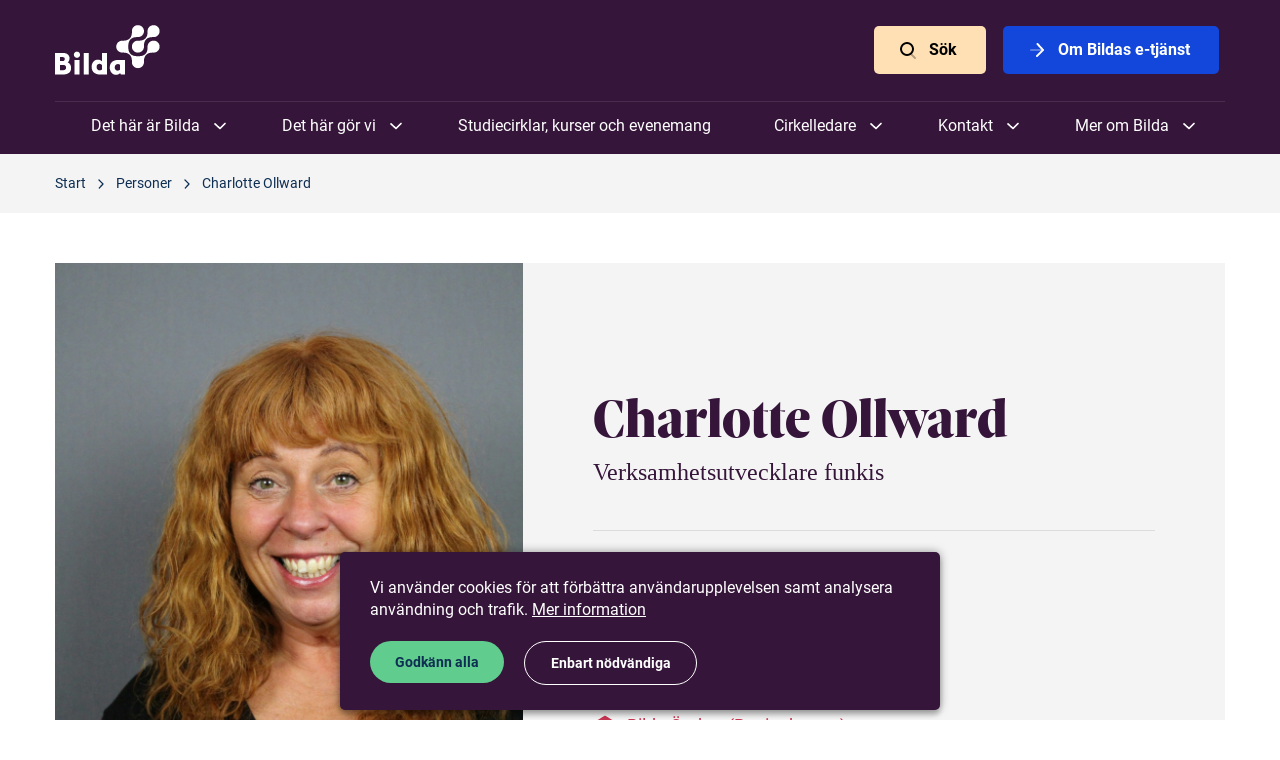

--- FILE ---
content_type: text/html; charset=utf-8
request_url: https://www.bilda.nu/personer/charlotte-ollward
body_size: 13422
content:
<!DOCTYPE html>
<html lang="en" class="html--nojs ">
  <head>
    <meta charset="utf-8" />
    <meta http-equiv="X-UA-Compatible" content="IE=edge,chrome=1" />
    <meta name="viewport" content="width=device-width,initial-scale=1" />
    <title>Charlotte Ollward | Studieförbundet Bilda</title>
<meta name="description" content="Bilda är ett studieförbund för möten mellan människor. Med kultur och bildning i olika former vill vi bidra till att människor möts och nya perspektiv skapas.">
<meta name="keywords" content="bilda,studieforbundet,sverige">
<meta name="twitter:card" content="summary_large_image">
<meta name="twitter:title" content="Charlotte Ollward">
<meta name="twitter:description" content="Bilda är ett studieförbund för möten mellan människor. Med kultur och bildning i olika former vill vi bidra till att människor möts och nya perspektiv skapas.">
<meta name="twitter:image:src" content="https://site-media.bilda-cdn.nu/wp-content/uploads/2021/10/18145150/charlotte-ollward-scaled.jpg">
<meta property="og:type" content="website">
<meta property="og:site_name" content="Studieförbundet Bilda">
<meta property="og:title" content="Charlotte Ollward">
<meta property="og:description" content="Bilda är ett studieförbund för möten mellan människor. Med kultur och bildning i olika former vill vi bidra till att människor möts och nya perspektiv skapas.">
<meta property="og:image" content="https://site-media.bilda-cdn.nu/wp-content/uploads/2021/10/18145150/charlotte-ollward-scaled.jpg">
    <meta name="csrf-param" content="authenticity_token" />
<meta name="csrf-token" content="VoOSObP68DCzoT6lTQGEnf72PoLc9z1pf6GO2dnk6J3Tt9mKv3RumaFYQgPAJw02lDD59pZZwdBxIIyGLaYdpA" />

    <!-- GENERIC MEDIA -->
    <link rel="manifest" href="" /> <!-- meta/manifest.json -->
    <link rel="shortcut icon" href="/meta/favicon.ico" />
    <link rel="icon" href="/meta/favicon.png" />
    <meta name="theme-color" content="#7A0B3B" />

    <!-- SAFARI -->
    <link rel="mask-icon" href="/meta/mask-icon.svg" color="#7A0B3B" />
    <link rel="apple-touch-icon" href="/meta/apple-touch-icon.png" />

    <!-- IE -->
    <meta name="application-name" content="Studieförbundet Bilda" />
    <meta name="msapplication-TileImage" content="/meta/favicon.png" />
    <meta name="msapplication-TileColor" content="#FFFFFF" />

    <!-- JS -->
    <script>
      window.CHOICES_OPTIONS = {
        removeItems: true,
        removeItemButton: true,
        shouldSort: false,
        loadingText: `Laddar…`,
        noResultsText: `Inga resultat`,
        noChoicesText: `Inga alternativ`,
        itemSelectText: `Klicka för att välja`,
        addItemText: (value) => {
          return `Klicka för att välja <b>“${value}”</b>`;
        },
      };
    </script>
        <script defer data-domain="bilda.nu" src="https://plausible.io/js/plausible.outbound-links.file-downloads.js"></script>
  <script>window.plausible = window.plausible || function() { (window.plausible.q = window.plausible.q || []).push(arguments) }</script>

    <script>
  var ga_universal_analytics_options = {
    tracker_name: "ga_bilda"
  };
</script>


<script type="text/template" id="gtm-script-template" data-cookie-name="cookie-consent">
  
      (function(w,d,s,l,i){w[l]=w[l]||[];w[l].push({'gtm.start':
      new Date().getTime(),event:'gtm.js'});var f=d.getElementsByTagName(s)[0],
      j=d.createElement(s),dl=l!='dataLayer'?'&l='+l:'';j.async=true;j.id='gtm-script';j.src=
      'https://www.googletagmanager.com/gtm.js?id='+i+dl;f.parentNode.insertBefore(j,f);
      })(window,document,'script','dataLayer','GTM-5QMBWWR');
    
</script>

<script defer src='https://static.cloudflareinsights.com/beacon.min.js' data-cf-beacon='{"token": "5c31e843bc4a41dab5753876e112d4fb"}'></script>

    <script>
  // NO JS CLASS

  (function() {
    document.documentElement.classList.remove('html--nojs');
  })();
</script>

    

    
    <link rel="stylesheet" href="/static/assets/application-CB9HfdlA.css" media="all" />
    <script src="/static/assets/application-C1KukSHg.js" crossorigin="anonymous" type="module" defer="defer"></script>
  </head>

  <body id="body">
      <a class="skip-to-main smooth-anchor" href="#main">
        Skip to main content
</a>
    

<header class="header header--purple--dark header--bg-dark">
  <div class="header__inner">

    <div class="header-logo">
      <a alt="Bilda logo, go to homepage" href="/">
        <svg xmlns="http://www.w3.org/2000/svg" xmlns:xlink="http://www.w3.org/1999/xlink" width="105px" height="50px" viewBox="0 0 105 50" version="1.1">
    <!-- Generator: Sketch 52.2 (67145) - http://www.bohemiancoding.com/sketch -->
    <title>BIlda Logo</title>
    <desc>Created with Sketch.</desc>
    <g id="Symbols" stroke="none" stroke-width="1" fill="none" fill-rule="evenodd">
        <g id="Header" transform="translate(-130.000000, -20.000000)" fill="#FFFFFF">
            <g id="BIlda-Logo">
                <g transform="translate(130.000000, 20.000000)">
                    <path d="M51.9020968,27.9103509 L46.9331874,27.9103509 L46.9331874,36.3759649 C45.9610863,35.3580702 44.8269979,34.6347368 42.9367326,34.6347368 C39.0210947,34.6347368 36.6176337,37.8494737 36.6176337,41.9750877 C36.6176337,47.0115789 40.18224,49.5566667 45.3400168,49.5566667 L51.9020968,49.5566667 L51.9020968,27.9103509 Z M12.8270653,37.3940351 C13.90704,36.4831579 14.5282863,34.8222807 14.5282863,33.2952632 C14.5282863,30.1875439 12.0167747,27.9103509 8.0472,27.9103509 L0,27.9103509 L0,49.5566667 L7.37219368,49.5566667 C12.7460716,49.5566667 16.0945768,47.5740351 16.0945768,43.0466667 C16.0945768,40.6891228 15.1764126,38.5459649 12.8270653,37.3940351 Z M9.77547789,34.0452632 C9.77547789,34.9563158 9.23540211,36.0814035 7.85815579,36.0814035 L4.96890947,36.0814035 L4.96890947,32.0896491 L7.85815579,32.0896491 C9.23540211,32.0896491 9.77547789,33.2149123 9.77547789,34.0452632 Z M8.23624421,45.2166667 L4.96890947,45.2166667 L4.96890947,39.9391228 L8.23624421,39.9391228 C10.3155537,39.9391228 11.1256674,41.2785965 11.1256674,42.5108772 C11.1256674,43.877193 10.3426105,45.2166667 8.23624421,45.2166667 Z M28.7594779,49.5566667 L33.7282105,49.5566667 L33.7282105,27.9103509 L28.7594779,27.9103509 L28.7594779,49.5566667 Z M19.4701389,49.5566667 L24.4388716,49.5566667 L24.4388716,35.0366667 L19.4701389,35.0366667 L19.4701389,49.5566667 Z M21.9544168,32.8129825 C23.6826947,32.8129825 25.0599411,31.4198246 25.0868211,29.7054386 C25.0868211,27.9907018 23.6826947,26.5977193 21.9544168,26.5977193 C20.2261389,26.5977193 18.8218358,27.9907018 18.8218358,29.7054386 C18.8218358,31.4198246 20.2261389,32.8129825 21.9544168,32.8129825 Z M46.9331874,44.5201754 C46.4201684,45.1363158 45.28608,45.4042105 44.55696,45.4042105 C42.6665179,45.4042105 41.5863663,43.7164912 41.5863663,41.9482456 C41.5863663,40.0461404 42.8016253,38.7870175 44.55696,38.7870175 C45.3400168,38.7870175 46.5552758,39.43 46.9331874,40.0461404 L46.9331874,44.5201754 Z M70.0487495,49.5566667 L70.0487495,34.9026316 L63.4868463,34.9026316 C58.3290695,34.9026316 54.76464,37.4477193 54.76464,42.4842105 C54.76464,46.6096491 57.1677474,49.8245614 61.0835621,49.8245614 C62.9736505,49.8245614 64.1080926,49.1010526 65.0801937,48.0831579 L65.8903074,49.5566667 L70.0487495,49.5566667 Z M65.0801937,39.9391228 L65.0801937,44.4129825 C64.7021053,45.0292982 63.4868463,45.6721053 62.7037895,45.6721053 C60.9484547,45.6721053 59.7331958,44.4129825 59.7331958,42.5108772 C59.7331958,40.742807 60.8135242,39.0550877 62.7037895,39.0550877 C63.4327326,39.0550877 64.5669979,39.322807 65.0801937,39.9391228 Z" id="Fill-1"></path>
                    <path d="M84.6741221,15.6452632 C84.3773811,15.6614035 83.9694063,15.6670175 83.6261558,15.6670175 C83.5425095,15.6670175 83.0945684,15.6370175 82.9396547,15.6370175 C79.6024674,15.6370175 76.8941305,18.3263158 76.8962526,21.6387719 C76.8941305,24.9512281 79.6024674,27.6384211 82.9396547,27.6363158 C86.2786105,27.6363158 88.9864168,24.9512281 88.9864168,21.6387719 C88.9864168,21.4822807 88.9784589,21.0821053 88.9784589,20.9736842 C88.9784589,20.6331579 88.9784589,20.2249123 88.9947284,19.9324561 C88.9947284,19.9324561 89.0178947,18.5966667 89.3821895,17.4131579 C89.4253389,17.2673684 89.6877726,16.37 90.2450021,15.482807 C90.5560674,14.9880702 91.0715621,14.4373684 91.1859789,14.3075439 C91.3170189,14.1949123 91.8703579,13.6822807 92.3729432,13.3742105 C93.2693558,12.8196491 94.1735495,12.5589474 94.3155537,12.5149123 C95.51472,12.1547368 96.8599579,12.1305263 96.8599579,12.1305263 C97.1547537,12.114386 97.5606063,12.1124561 97.9045642,12.1124561 C98.0126147,12.1124561 98.4205895,12.1226316 98.5770947,12.1226316 C101.914636,12.1226316 104.622442,9.43912281 104.622442,6.12666667 C104.622442,2.81438596 101.914636,0.127192982 98.5770947,0.127192982 C95.2381389,0.127192982 92.5301558,2.81438596 92.5301558,6.12666667 C92.5301558,6.27929825 92.5575663,6.72210526 92.5575663,6.80175439 C92.5575663,7.14421053 92.5575663,7.55245614 92.5389979,7.8454386 C92.5389979,7.8454386 92.5140632,9.17666667 92.1476463,10.3661404 C92.1055579,10.5124561 91.8427705,11.4035088 91.2827116,12.2947368 C90.9780126,12.7914035 90.4621642,13.3380702 90.3440337,13.4745614 C90.2112253,13.5824561 89.6601853,14.0950877 89.1632589,14.4036842 C88.2610105,14.9580702 87.3575242,15.2164912 87.2080926,15.2603509 C86.016,15.6249123 84.6741221,15.6452632 84.6741221,15.6452632" id="Fill-4"></path>
                    <path d="M98.5770947,15.637193 C95.2381389,15.637193 92.5301558,18.3263158 92.5301558,21.6387719 C92.5301558,21.792807 92.5575663,22.2315789 92.5575663,22.3173684 C92.5575663,22.6563158 92.5575663,23.0624561 92.5389979,23.3570175 C92.5389979,23.3570175 92.5140632,24.6887719 92.1476463,25.8742105 C92.1055579,26.0221053 91.8427705,26.9173684 91.2827116,27.8047368 C90.9780126,28.3014035 90.4621642,28.8522807 90.3440337,28.984386 C90.2112253,29.0940351 89.6601853,29.6087719 89.1632589,29.9173684 C88.2610105,30.4661404 87.3575242,30.7307018 87.2080926,30.7745614 C86.016,31.1368421 84.6741221,31.1549123 84.6741221,31.1549123 C84.3773811,31.1729825 83.9694063,31.1750877 83.6261558,31.1750877 C83.5462232,31.1750877 83.09952,31.152807 82.9396547,31.152807 C82.7865095,31.152807 82.3790653,31.1647368 82.2706611,31.1647368 C81.9265263,31.1647368 81.5187284,31.1591228 81.2200421,31.1468421 C81.2200421,31.1468421 79.8763958,31.1249123 78.6827116,30.7605263 C78.5350484,30.7164912 77.6290863,30.4582456 76.7347958,29.9070175 C76.23504,29.5931579 75.6813474,29.0822807 75.5497768,28.97 C75.4371284,28.8398246 74.9219874,28.2894737 74.6114526,27.7924561 C74.0535158,26.905614 73.7896674,26.0105263 73.7454568,25.8659649 C73.3797474,24.6787719 73.3585263,23.3429825 73.3585263,23.3429825 C73.3374821,23.0505263 73.3332379,22.6438596 73.3332379,22.3033333 C73.3374821,22.1973684 73.3528674,21.7949123 73.3528674,21.6387719 C73.3528674,21.4822807 73.3374821,21.0821053 73.3332379,20.9736842 C73.3332379,20.6331579 73.3374821,20.2245614 73.3585263,19.9324561 C73.3585263,19.9324561 73.3797474,18.5966667 73.7454568,17.4133333 C73.7896674,17.2670175 74.0535158,16.37 74.6114526,15.482807 C74.9219874,14.9882456 75.4371284,14.4373684 75.5497768,14.307193 C75.6813474,14.1950877 76.23504,13.6822807 76.7347958,13.3742105 C77.6290863,12.8192982 78.5350484,12.5589474 78.6827116,12.5150877 C79.8763958,12.1547368 81.2200421,12.1305263 81.2200421,12.1305263 C81.5187284,12.114386 81.9265263,12.1124561 82.2706611,12.1124561 C82.3790653,12.1124561 82.7865095,12.1222807 82.9396547,12.1222807 C86.2786105,12.1222807 88.9864168,9.43912281 88.9864168,6.12684211 C88.9846484,2.8145614 86.2786105,0.127192982 82.9396547,0.127192982 C79.6024674,0.127192982 76.8941305,2.8145614 76.8962526,6.12684211 C76.8962526,6.27877193 76.9194189,6.72157895 76.9194189,6.80175439 C76.9194189,7.14385965 76.9157053,7.55263158 76.8962526,7.8454386 C76.8962526,7.8454386 76.8778611,9.17666667 76.5128589,10.3663158 C76.4681179,10.5124561 76.2076295,11.4035088 75.6491621,12.2947368 C75.3377432,12.7914035 74.8190653,13.3380702 74.7050021,13.4740351 C74.5725474,13.5824561 74.0236295,14.0947368 73.5213979,14.4036842 C72.6258695,14.9582456 71.7227368,15.2164912 71.5773726,15.2605263 C70.3833347,15.6249123 69.0375663,15.6454386 69.0375663,15.6454386 C68.7411789,15.6614035 68.3312589,15.667193 67.98624,15.667193 C67.9105516,15.667193 67.4633179,15.637193 67.3039832,15.637193 C63.9659116,15.637193 61.2565137,18.3263158 61.2565137,21.6387719 C61.2565137,24.9512281 63.9659116,27.6363158 67.3039832,27.6363158 C67.4571284,27.6363158 67.9015326,27.6103509 67.98624,27.6103509 C68.3312589,27.6103509 68.7411789,27.6103509 69.0375663,27.6301754 C69.0375663,27.6301754 70.3833347,27.6524561 71.5773726,28.0150877 C71.7227368,28.0568421 72.6258695,28.3192982 73.5213979,28.8740351 C74.0236295,29.1805263 74.5725474,29.6950877 74.7050021,29.8033333 C74.8190653,29.9370175 75.3377432,30.4840351 75.6491621,30.9822807 C76.2076295,31.8701754 76.4681179,32.767193 76.5128589,32.9133333 C76.8778611,34.0989474 76.8962526,35.4301754 76.8962526,35.4301754 C76.9157053,35.7245614 76.9194189,36.1333333 76.9194189,36.475614 C76.9194189,36.5535088 76.8962526,36.994386 76.8962526,37.1487719 C76.8941305,40.4649123 79.6024674,43.1505263 82.9396547,43.1505263 C86.2786105,43.1505263 88.9864168,40.4626316 88.9864168,37.1487719 C88.9864168,36.994386 88.9784589,36.5936842 88.9784589,36.4857895 C88.9784589,36.1452632 88.9784589,35.7370175 88.9947284,35.4461404 C88.9947284,35.4461404 89.0178947,34.1085965 89.3821895,32.9268421 C89.4253389,32.7770175 89.6877726,31.8819298 90.2450021,30.9945614 C90.5560674,30.4975439 91.0715621,29.9492982 91.1859789,29.8212281 C91.3170189,29.7070175 91.8703579,29.1963158 92.3729432,28.8859649 C93.2693558,28.3314035 94.1735495,28.0750877 94.3155537,28.0289474 C95.51472,27.6647368 96.8599579,27.6464912 96.8599579,27.6464912 C97.1547537,27.6264912 97.5606063,27.6203509 97.9045642,27.6203509 C98.0126147,27.6224561 98.4205895,27.6363158 98.5770947,27.6363158 C101.914636,27.6363158 104.622442,24.9512281 104.622442,21.6387719 C104.622442,18.3263158 101.914636,15.637193 98.5770947,15.637193" id="Fill-5"></path>
                </g>
            </g>
        </g>
    </g>
</svg>
</a>    </div>

    <div class="header-toggle">
      <button type="button" title="Visa eller dölj menyn">
        <svg xmlns="http://www.w3.org/2000/svg" viewBox="0 0 24 24"><title>Visa menyn</title><rect x="4" y="5" width="16" height="3" rx="1.5"></rect><path d="M5.5 15h13a1.5 1.5 0 0 1 0 3h-13a1.5 1.5 0 0 1 0-3zm0-5h13a1.5 1.5 0 0 1 0 3h-13a1.5 1.5 0 0 1 0-3z" opacity="1"></path></svg>
        <svg xmlns="http://www.w3.org/2000/svg" viewBox="0 0 24 24"><title>Dölj menyn</title><g transform="translate(12.000000, 12.000000) rotate(-45.000000) translate(-12.000000, -12.000000) translate(4.000000, 4.000000)" fill="#000000"><rect id="Rectangle-185" opacity="1" x="0" y="7" width="16" height="2" rx="1"></rect><rect id="Rectangle-185-Copy" opacity="1" transform="translate(8.000000, 8.000000) rotate(-270.000000) translate(-8.000000, -8.000000) " x="0" y="7" width="16" height="2" rx="1"></rect></g></svg>
      </button>
    </div>

      <div class="header-ctas">
          <a target="" data-event-analytics="{&quot;name&quot;:&quot;header_cta&quot;,&quot;props&quot;:{&quot;title&quot;:&quot;Sök&quot;,&quot;url&quot;:&quot;/utforska&quot;,&quot;target&quot;:&quot;&quot;}}" data-track-event="click" data-ga-category="header" data-ga-action="call to action" data-ga-label="Sök" data-event-name="Header CTA" data-event-properties="{&quot;title&quot;:&quot;Sök&quot;,&quot;url&quot;:&quot;/utforska&quot;,&quot;target&quot;:&quot;&quot;}" class="
              -btn
              -btn--orange--light
              
            " href="/utforska">
            <svg xmlns="http://www.w3.org/2000/svg" viewBox="0 0 24 24"><path d="M14.293 16.707a1 1 0 0 1 1.414-1.414l4 4a1 1 0 0 1-1.414 1.414l-4-4z" opacity=".3"></path><path d="M11 16a5 5 0 1 0 0-10 5 5 0 0 0 0 10zm0 2a7 7 0 1 1 0-14 7 7 0 0 1 0 14z"></path></svg>
            Sök
</a>          <a target="" data-event-analytics="{&quot;name&quot;:&quot;header_cta&quot;,&quot;props&quot;:{&quot;title&quot;:&quot;Om Bildas e-tjänst&quot;,&quot;url&quot;:&quot;https://sites.bilda.nu/wp/om-studieforbundet-bilda/e-tjanst/&quot;,&quot;target&quot;:&quot;&quot;}}" data-track-event="click" data-ga-category="header" data-ga-action="call to action" data-ga-label="Om Bildas e-tjänst" data-event-name="Header CTA" data-event-properties="{&quot;title&quot;:&quot;Om Bildas e-tjänst&quot;,&quot;url&quot;:&quot;https://sites.bilda.nu/wp/om-studieforbundet-bilda/e-tjanst/&quot;,&quot;target&quot;:&quot;&quot;}" class="
              -btn
              -btn--blue
              
            " href="https://sites.bilda.nu/wp/om-studieforbundet-bilda/e-tjanst/">
            <svg xmlns="http://www.w3.org/2000/svg" viewBox="0 0 24 24"><rect opacity=".3" transform="rotate(-90 12 12)" x="11" y="5" width="2" height="14" rx="1"></rect><path d="M11.293 17.293a1 1 0 1 0 1.414 1.414l6-6a1 1 0 0 0 .03-1.383l-5.5-6a1 1 0 0 0-1.474 1.352l4.853 5.294-5.323 5.323z"></path></svg>
            Om Bildas e-tjänst
</a>      </div>

    <nav class="header-nav">
          <div class="header-nav__parent">
            <span>Det här är Bilda</span>

              <div class="-submenu__wrapper">

                    <ul class="-submenu">
                      <li class="-title">
                        Vår identitet
                      </li>

                        <li class="-item">
                          <a class="" target="" href="/bildas-vision-verksamhetside-och-vardegrund">Verksamhetsidé och värdegrund</a>
                        </li>
                        <li class="-item">
                          <a class="" target="" href="/deltagare-medlemsorganisationer-och-samverkansparter">Medlemsorganisationer och samverkan</a>
                        </li>
                        <li class="-item">
                          <a href="/vara-proflomraden">Våra profilområden</a>
                        </li>
                        <li class="-item">
                          <a class="" target="" href="/hallbart-liv-langsiktig-verksamhetsinriktning-2023-2026">Långsiktig verksamhetsinriktning</a>
                        </li>
                        <li class="-item">
                          <a class="" target="" href="/om-studieforbundet-bilda/historia/">Vår historia</a>
                        </li>
                        <li class="-item">
                          <a href="/om-studieforbundet-bilda/om-folkbildning/">Om folkbildning</a>
                        </li>
                    </ul>
                    <ul class="-submenu">
                      <li class="-title">
                        Röster från vår verksamhet
                      </li>

                        <li class="-item">
                          <a class="" target="" href="/artiklar/intervju-med-samuel-gustafsson">"Vill du spela? Kom med oss!"</a>
                        </li>
                        <li class="-item">
                          <a class="" target="" href="/artiklar/att-se-alla-manniskor-och-lyfta-den-svagaste">Att se alla människor</a>
                        </li>
                        <li class="-item">
                          <a class="" target="" href="/artiklar/bandet-ar-en-stor-och-betydelsefull-del-av-livet">Bandet är en stor del av livet</a>
                        </li>
                        <li class="-item">
                          <a class="" target="" href="/artiklar/grupper-som-genomsyras-av-en-god-anda">Grupper med god anda</a>
                        </li>
                        <li class="-item">
                          <a class="" target="" href="/artiklar/samarbete-som-ger-en-bred-kontaktyta-i-samhallet">Samarbete ger bred kontaktyta</a>
                        </li>
                        <li class="-item">
                          <a class="" target="" href="/artiklar/sprakkafe-i-stolofs-forsamling">Språkkafé i St:Olofs församling</a>
                        </li>
                        <li class="-item">
                          <a class="see-all" target="" href="/bilda-for-livet">Fler berättelser</a>
                        </li>
                    </ul>
                    <ul class="-submenu">
                      <li class="-title">
                        Hur vi är organiserade
                      </li>

                        <li class="-item">
                          <a class="" target="" href="/forbundskansli-och-regioner">Förbundskansli och regioner</a>
                        </li>
                        <li class="-item">
                          <a href="/om-studieforbundet-bilda/organisation/forbundsstyrelsen/">Förbundsstyrelsen</a>
                        </li>
                        <li class="-item">
                          <a href="/om-studieforbundet-bilda/organisation/regionstyrelser/">Regionstyrelser</a>
                        </li>
                        <li class="-item">
                          <a href="/stammor">Stämmor</a>
                        </li>
                    </ul>

              </div>
          </div>
          <div class="header-nav__parent">
            <span>Det här gör vi</span>

              <div class="-submenu__wrapper">

                    <ul class="-submenu">
                      <li class="-title">
                        Ämnen vi jobbar med
                      </li>

                        <li class="-item">
                          <a class="" target="" href="/amnen/religion-och-tro">Religion och tro</a>
                        </li>
                        <li class="-item">
                          <a class="" target="" href="/amnen/musik">Musik</a>
                        </li>
                        <li class="-item">
                          <a class="" target="" href="/amnen/klimat-och-miljo">Klimat och miljö</a>
                        </li>
                        <li class="-item">
                          <a class="" target="" href="/amnen/existentiella-fragor">Existentiella frågor</a>
                        </li>
                        <li class="-item">
                          <a class="" target="" href="/amnen/samhallsengagemang">Samhällsengagemang</a>
                        </li>
                        <li class="-item">
                          <a class="" target="" href="/amnen/arbetsliv">Arbetsliv</a>
                        </li>
                        <li class="-item">
                          <a class="" target="" href="/amnen/ny-i-sverige">Ny i Sverige</a>
                        </li>
                        <li class="-item">
                          <a class="" target="" href="/amnen/demokrati-och-jamlikhet">Demokrati och jämlikhet</a>
                        </li>
                        <li class="-item">
                          <a class="see-all" target="" href="/det-har-gor-vi">Alla våra ämnen</a>
                        </li>
                    </ul>
                    <ul class="-submenu">
                      <li class="-title">
                        Mer av vad vi gör
                      </li>

                        <li class="-item">
                          <a class="" target="" href="/projekt-och-initiativ/moten-i-jerusalem">Möten i Jerusalem</a>
                        </li>
                        <li class="-item">
                          <a href="/projektverksamhet">Projektverksamhet</a>
                        </li>
                        <li class="-item">
                          <a class="" target="" href="/material">Material och metoder</a>
                        </li>
                        <li class="-item">
                          <a href="/storre-offentliga-arrangemang">Större offentliga arrangemang</a>
                        </li>
                        <li class="-item">
                          <a href="/vara-poddar">Våra poddar</a>
                        </li>
                    </ul>

              </div>
          </div>
          <a target="" href="/sok?m=arrangement&amp;q=">Studiecirklar, kurser och evenemang</a>
          <div class="header-nav__parent">
            <span>Cirkelledare</span>

              <div class="-submenu__wrapper">

                    <ul class="-submenu">
                      <li class="-title">
                        Börja här
                      </li>

                        <li class="-item">
                          <a href="/cirkelledare/vad-innebar-det-att-vara-cirkelledare/">Bildas cirkelledarresa</a>
                        </li>
                        <li class="-item">
                          <a href="/cirkelledare/grundutbildning-for-ledare/">Bildas grundutbildning för cirkelledare</a>
                        </li>
                        <li class="-item">
                          <a href="/cirkelledare/fordjupningsutbildningar-for-cirkelledare/">Bildas fördjupningsutbildningar för cirkelledare</a>
                        </li>
                        <li class="-item">
                          <a class="" target="" href="/sok?m=arrangement&amp;q=&amp;sids%5B%5D=144878">Aktuella utbildningar</a>
                        </li>
                        <li class="-item">
                          <a href="/cirkelledare/rapportering/">Rapportering</a>
                        </li>
                        <li class="-item">
                          <a class="see-all" target="" href="/cirkelledare">Startsida för cirkelledare</a>
                        </li>
                    </ul>
                    <ul class="-submenu">
                      <li class="-title">
                        Möt våra cirkelledare
                      </li>

                        <li class="-item">
                          <a class="" target="" href="/artiklar/vi-behover-de-har-trygga-vardagsrummen-att-umgas-i">Möt Ville Syri</a>
                        </li>
                        <li class="-item">
                          <a class="" target="" href="/artiklar/yordanos">Möt Yordanos Ghebre</a>
                        </li>
                        <li class="-item">
                          <a class="" target="" href="/artiklar/leif">Möt Leif Nilsson</a>
                        </li>
                        <li class="-item">
                          <a class="see-all" target="" href="/cirkelledare/mot-vara-cirkelledare/">Möt fler av våra cirkelledare</a>
                        </li>
                    </ul>

              </div>
          </div>
          <div class="header-nav__parent">
            <span>Kontakt</span>

              <div class="-submenu__wrapper">

                    <ul class="-submenu">
                      <li class="-title">
                        Kansli och regionkontor
                      </li>

                        <li class="-item">
                          <a class="" target="" href="/kontor/bilda-forbundskansli">Förbundskansli</a>
                        </li>
                        <li class="-item">
                          <a class="" target="" href="/kontor/bilda-umea">Bilda Nord (Umeå)</a>
                        </li>
                        <li class="-item">
                          <a class="" target="" href="/kontor/bilda-soderhamn">Bilda Mitt (Söderhamn)</a>
                        </li>
                        <li class="-item">
                          <a class="" target="" href="/kontor/bilda-orebro">Bilda Svealand (Örebro)</a>
                        </li>
                        <li class="-item">
                          <a class="" target="" href="/kontor/bilda-stockholm">Bilda Öst (Stockholm)</a>
                        </li>
                        <li class="-item">
                          <a class="" target="" href="/kontor/bilda-jonkoping">Bilda Sydöst (Jönköping)</a>
                        </li>
                        <li class="-item">
                          <a class="" target="" href="/kontor/bilda-goteborg">Bilda Sydväst (Göteborg)</a>
                        </li>
                        <li class="-item">
                          <a class="see-all" target="" href="/kontor/">Se alla våra kontor</a>
                        </li>
                    </ul>
                    <ul class="-submenu">
                      <li class="-title">
                        Hitta en person
                      </li>

                        <li class="-item">
                          <a class="" target="" href="/personal">Sök personal</a>
                        </li>
                    </ul>

              </div>
          </div>
          <div class="header-nav__parent">
            <span>Mer om Bilda</span>

              <div class="-submenu__wrapper">

                    <ul class="-submenu">
                      <li class="-title">
                        Aktuellt
                      </li>

                        <li class="-item">
                          <a href="/studieforbundensamlarsverige">#studieförbundensamlarsverige</a>
                        </li>
                        <li class="-item">
                          <a href="/bilda75">Bilda 75 år</a>
                        </li>
                        <li class="-item">
                          <a href="/bilda-for-livet">Bilda för livet</a>
                        </li>
                        <li class="-item">
                          <a href="/bildning-med-bilda">Bildning med Bilda</a>
                        </li>
                        <li class="-item">
                          <a href="/om-studieforbundet-bilda/verksamhetsberattelser/">Verksamhetsberättelser och stadgar</a>
                        </li>
                        <li class="-item">
                          <a href="/om-studieforbundet-bilda/grafisk-profil/">Grafisk profil</a>
                        </li>
                    </ul>
                    <ul class="-submenu">
                      <li class="-title">
                        Mer information
                      </li>

                        <li class="-item">
                          <a class="" target="" href="https://via.tt.se/pressrum/3236851">Pressrum</a>
                        </li>
                        <li class="-item">
                          <a href="/om-studieforbundet-bilda/lediga-tjanster/">Lediga tjänster</a>
                        </li>
                        <li class="-item">
                          <a href="/om-studieforbundet-bilda/om-vara-webbplatser/">Om våra webbplatser</a>
                        </li>
                        <li class="-item">
                          <a href="/om-studieforbundet-bilda/dataskydd/">Dataskydd</a>
                        </li>
                        <li class="-item">
                          <a href="/om-studieforbundet-bilda/information-for-deltagare/">Information för deltagare</a>
                        </li>
                        <li class="-item">
                          <a class="see-all" target="" href="/om-studieforbundet-bilda">Mer om Bilda</a>
                        </li>
                    </ul>

              </div>
          </div>
    </nav>

  </div>

</header>


    <main id="main">
      

  <nav class="breadcrumbs">
    <div class="breadcrumbs__inner">
      <ol>
        <li>
          <a data-event-analytics="{&quot;name&quot;:&quot;breadcrumb&quot;,&quot;props&quot;:{&quot;section_name&quot;:&quot;Personer&quot;,&quot;title&quot;:&quot;Start&quot;,&quot;url&quot;:&quot;/&quot;}}" data-track-event="click" data-ga-category="Personer" data-ga-action="Breadcrumb click" data-ga-label="Start" data-event-name="Breadcrumb click" data-event-properties="{&quot;section_name&quot;:&quot;Personer&quot;,&quot;title&quot;:&quot;Start&quot;,&quot;url&quot;:&quot;/&quot;}" itemprop="url" href="/">
            <span itemprop="title">Start</span>
</a>          <svg xmlns="http://www.w3.org/2000/svg" viewBox="0 0 24 24"><path d="M8.293 6.707a1 1 0 1 1 1.414-1.414l6 6a1 1 0 0 1 .03 1.383l-5.5 6a1 1 0 1 1-1.474-1.352l4.853-5.294-5.323-5.323z"></path></svg>
        </li>
          <li itemscope itemtype="http://data-vocabulary.org/Breadcrumb">
            <a data-event-analytics="{&quot;name&quot;:&quot;breadcrumb&quot;,&quot;props&quot;:{&quot;section_name&quot;:&quot;Personer&quot;,&quot;title&quot;:&quot;Personer&quot;,&quot;url&quot;:&quot;/personer&quot;}}" data-track-event="click" data-ga-category="Personer" data-ga-action="Breadcrumb click" data-ga-label="Personer" data-event-name="Breadcrumb click" data-event-properties="{&quot;section_name&quot;:&quot;Personer&quot;,&quot;title&quot;:&quot;Personer&quot;,&quot;url&quot;:&quot;/personer&quot;}" itemprop="url" href="/personer">
              <span itemprop="title">Personer</span>
</a>            <svg xmlns="http://www.w3.org/2000/svg" viewBox="0 0 24 24"><path d="M8.293 6.707a1 1 0 1 1 1.414-1.414l6 6a1 1 0 0 1 .03 1.383l-5.5 6a1 1 0 1 1-1.474-1.352l4.853-5.294-5.323-5.323z"></path></svg>
          </li>
          <li itemscope itemtype="http://data-vocabulary.org/Breadcrumb">
            <a data-event-analytics="{&quot;name&quot;:&quot;breadcrumb&quot;,&quot;props&quot;:{&quot;section_name&quot;:&quot;Personer&quot;,&quot;title&quot;:&quot;Charlotte Ollward&quot;,&quot;url&quot;:&quot;/personer/charlotte-ollward&quot;}}" data-track-event="click" data-ga-category="Personer" data-ga-action="Breadcrumb click" data-ga-label="Charlotte Ollward" data-event-name="Breadcrumb click" data-event-properties="{&quot;section_name&quot;:&quot;Personer&quot;,&quot;title&quot;:&quot;Charlotte Ollward&quot;,&quot;url&quot;:&quot;/personer/charlotte-ollward&quot;}" itemprop="url" href="/personer/charlotte-ollward">
              <span itemprop="title">Charlotte Ollward</span>
</a>            
          </li>
      </ol>
    </div>
  </nav>


<section class="person">
  <div class="person__inner">
      <div class="person__photo">
        <img alt="Charlotte Ollward" srcset="https://site-media-i.bilda-cdn.nu/wp-content/uploads/2021/10/18145150/charlotte-ollward-scaled.jpg?ixlib=rails-4.3.1&fit=clamp&max-w=600&w=1920 1920w,
https://site-media-i.bilda-cdn.nu/wp-content/uploads/2021/10/18145150/charlotte-ollward-scaled.jpg?ixlib=rails-4.3.1&fit=clamp&max-w=600&w=960 960w,
https://site-media-i.bilda-cdn.nu/wp-content/uploads/2021/10/18145150/charlotte-ollward-scaled.jpg?ixlib=rails-4.3.1&fit=clamp&max-w=600&w=480 480w,
https://site-media-i.bilda-cdn.nu/wp-content/uploads/2021/10/18145150/charlotte-ollward-scaled.jpg?ixlib=rails-4.3.1&fit=clamp&max-w=600&w=240 240w,
https://site-media-i.bilda-cdn.nu/wp-content/uploads/2021/10/18145150/charlotte-ollward-scaled.jpg?ixlib=rails-4.3.1&fit=clamp&max-w=600&w=120 120w" sizes="100vw" src="https://site-media-i.bilda-cdn.nu/wp-content/uploads/2021/10/18145150/charlotte-ollward-scaled.jpg?ixlib=rails-4.3.1&fit=clamp&max-w=600" />
      </div>

    <article class="person__data">
      <div>
        <h1>Charlotte Ollward</h1>
          <p>Verksamhetsutvecklare funkis</p>

        <ul class="person__contacts">
            <li>
              <svg xmlns="http://www.w3.org/2000/svg" viewBox="0 0 24 24"><title>E-post</title><path d="M6 2h12a1 1 0 0 1 1 1v9a1 1 0 0 1-1 1H6a1 1 0 0 1-1-1V3a1 1 0 0 1 1-1zm1.5 3a.5.5 0 0 0 0 1h6a.5.5 0 1 0 0-1h-6zm0 2a.5.5 0 0 0 0 1h3a.5.5 0 1 0 0-1h-3z" opacity=".3"></path><path d="M3.793 6.573 12 12.5l8.207-5.927a.5.5 0 0 1 .793.405V17a2 2 0 0 1-2 2H5a2 2 0 0 1-2-2V6.978a.5.5 0 0 1 .793-.405z"></path></svg>
              charlotte.ollward<span hidden>don't copy me</span>@bilda.nu
            </li>

            <li>
              <svg xmlns="http://www.w3.org/2000/svg" viewBox="0 0 24 24"><title>Fast telefon</title><path d="M12 22C6.477 22 2 17.523 2 12S6.477 2 12 2s10 4.477 10 10-4.477 10-10 10zm-.386-8.787a1.462 1.462 0 0 1-1.688.274 1.462 1.462 0 0 0-1.688.274l-1.511 1.51a.5.5 0 0 0 .195.829l1.354.451c1.3.433 2.733.095 3.702-.874l4-4c.89-.89 1.11-2.25.547-3.375l-.632-1.266a.5.5 0 0 0-.8-.13L13.5 8.5a1.462 1.462 0 0 0-.274 1.688 1.462 1.462 0 0 1-.274 1.688l-1.338 1.338z"></path></svg>
              <a data-event-analytics="{&quot;name&quot;:&quot;person_page_contact&quot;,&quot;props&quot;:{&quot;type&quot;:&quot;phone regular&quot;}}" data-track-event="click" data-ga-category="Personer" data-ga-action="Click Contact link" data-ga-label="Phone Regular" data-event-name="Personer Contact Link" data-event-properties="{&quot;type&quot;:&quot;phone regular&quot;}" href="tel:019-601 53 55">019-601 53 55</a>
            </li>

            <li>
              <svg xmlns="http://www.w3.org/2000/svg" viewBox="0 0 24 24"><title>Mobiltelefon</title><path d="M7.139 4v15h9.722V4H7.14zm.694-3h8.334c1.406 0 2.083.981 2.083 2.5v17c0 1.519-.677 2.5-2.083 2.5H7.833c-1.406 0-2.083-.981-2.083-2.5v-17c0-1.519.677-2.5 2.083-2.5z"></path><path opacity=".3" d="M7 4v15h10V4z"></path><circle cx="12" cy="21" r="1"></circle></svg>
              <a data-event-analytics="{&quot;name&quot;:&quot;person_page_contact&quot;,&quot;props&quot;:{&quot;type&quot;:&quot;phone cell&quot;}}" data-track-event="click" data-ga-category="Personer" data-ga-action="Click Contact link" data-ga-label="Phone Cell" data-event-name="Personer Contact Link" data-event-properties="{&quot;type&quot;:&quot;phone cell&quot;}" href="tel:070-796 53 55">070-796 53 55</a>
            </li>


                <li class="-address">
                  <svg xmlns="http://www.w3.org/2000/svg" viewBox="0 0 24 24"><title>Adress</title><path d="M3.957 8.415 11.48 3.82a1 1 0 0 1 1.042 0l7.522 4.596A2 2 0 0 1 21 10.122V19a2 2 0 0 1-2 2H5a2 2 0 0 1-2-2v-8.878a2 2 0 0 1 .957-1.707zM10 13a1 1 0 0 0-1 1v3a1 1 0 0 0 1 1h4a1 1 0 0 0 1-1v-3a1 1 0 0 0-1-1h-4z"></path></svg>
                  <div>
                    <a href="/kontor/bilda-orebro">Bilda Örebro (Regionkontor)</a><br />
                    Studieförbundet Bilda<br />
                    Klostergatan 34<br />
                    70339 Örebro
                  </div>
                </li>
        </ul>
      </div>
    </article>

    <div class="person__content">
      
    </div>
  </div>
</section>



    </main>

    
<footer class="footer footer--purple--dark">
  <div class="footer__grid">
    <div class="-links">
      <h6>Navigation</h6>

        <nav>
          <ul>
                <li>
                  <a data-event-analytics="{&quot;name&quot;:&quot;footer_link&quot;,&quot;props&quot;:{&quot;title&quot;:&quot;Det här gör vi&quot;,&quot;url&quot;:&quot;/det-har-gor-vi&quot;,&quot;type&quot;:&quot;navigation: main&quot;}}" data-track-event="click" data-ga-category="footer" data-ga-action="navigation link" data-ga-label="Det här gör vi" data-event-name="Footer Link" data-event-properties="{&quot;title&quot;:&quot;Det här gör vi&quot;,&quot;url&quot;:&quot;/det-har-gor-vi&quot;,&quot;type&quot;:&quot;navigation: main&quot;}" href="/det-har-gor-vi">Det här gör vi</a>
                </li>
                <li>
                  <a data-event-analytics="{&quot;name&quot;:&quot;footer_link&quot;,&quot;props&quot;:{&quot;title&quot;:&quot;Samverkan med oss&quot;,&quot;url&quot;:&quot;/samverkan-med-oss&quot;,&quot;type&quot;:&quot;navigation: main&quot;}}" data-track-event="click" data-ga-category="footer" data-ga-action="navigation link" data-ga-label="Samverkan med oss" data-event-name="Footer Link" data-event-properties="{&quot;title&quot;:&quot;Samverkan med oss&quot;,&quot;url&quot;:&quot;/samverkan-med-oss&quot;,&quot;type&quot;:&quot;navigation: main&quot;}" href="/samverkan-med-oss">Samverkan med oss</a>
                </li>
                <li>
                  <a data-event-analytics="{&quot;name&quot;:&quot;footer_link&quot;,&quot;props&quot;:{&quot;title&quot;:&quot;Studiecirklar, kurser och evenemang&quot;,&quot;url&quot;:&quot;/arr&quot;,&quot;type&quot;:&quot;navigation: main&quot;}}" data-track-event="click" data-ga-category="footer" data-ga-action="navigation link" data-ga-label="Studiecirklar, kurser och evenemang" data-event-name="Footer Link" data-event-properties="{&quot;title&quot;:&quot;Studiecirklar, kurser och evenemang&quot;,&quot;url&quot;:&quot;/arr&quot;,&quot;type&quot;:&quot;navigation: main&quot;}" href="/arr">Studiecirklar, kurser och evenemang</a>
                </li>
                <li>
                  <a data-event-analytics="{&quot;name&quot;:&quot;footer_link&quot;,&quot;props&quot;:{&quot;title&quot;:&quot;Cirkelledare&quot;,&quot;url&quot;:&quot;/cirkelledare&quot;,&quot;type&quot;:&quot;navigation: main&quot;}}" data-track-event="click" data-ga-category="footer" data-ga-action="navigation link" data-ga-label="Cirkelledare" data-event-name="Footer Link" data-event-properties="{&quot;title&quot;:&quot;Cirkelledare&quot;,&quot;url&quot;:&quot;/cirkelledare&quot;,&quot;type&quot;:&quot;navigation: main&quot;}" href="/cirkelledare">Cirkelledare</a>
                </li>
                <li>
                  <a data-event-analytics="{&quot;name&quot;:&quot;footer_link&quot;,&quot;props&quot;:{&quot;title&quot;:&quot;Kontakt&quot;,&quot;url&quot;:&quot;/kontakt&quot;,&quot;type&quot;:&quot;navigation: main&quot;}}" data-track-event="click" data-ga-category="footer" data-ga-action="navigation link" data-ga-label="Kontakt" data-event-name="Footer Link" data-event-properties="{&quot;title&quot;:&quot;Kontakt&quot;,&quot;url&quot;:&quot;/kontakt&quot;,&quot;type&quot;:&quot;navigation: main&quot;}" href="/kontakt">Kontakt</a>
                </li>
          </ul>
        </nav>
    </div>

    <div class="-about">
      <h6>Bilda</h6>

        <nav>
          <ul>
              <li>
                <a data-event-analytics="{&quot;name&quot;:&quot;footer_link&quot;,&quot;props&quot;:{&quot;title&quot;:&quot;Material och metoder&quot;,&quot;url&quot;:&quot;/material-och-metoder&quot;,&quot;type&quot;:&quot;navigation: bilda&quot;}}" data-track-event="click" data-ga-category="footer" data-ga-action="bilda link" data-ga-label="Material och metoder" data-event-name="Footer Link" data-event-properties="{&quot;title&quot;:&quot;Material och metoder&quot;,&quot;url&quot;:&quot;/material-och-metoder&quot;,&quot;type&quot;:&quot;navigation: bilda&quot;}" href="/material-och-metoder">Material och metoder</a>
              </li>
              <li>
                <a data-event-analytics="{&quot;name&quot;:&quot;footer_link&quot;,&quot;props&quot;:{&quot;title&quot;:&quot;Blanketter&quot;,&quot;url&quot;:&quot;/blanketter&quot;,&quot;type&quot;:&quot;navigation: bilda&quot;}}" data-track-event="click" data-ga-category="footer" data-ga-action="bilda link" data-ga-label="Blanketter" data-event-name="Footer Link" data-event-properties="{&quot;title&quot;:&quot;Blanketter&quot;,&quot;url&quot;:&quot;/blanketter&quot;,&quot;type&quot;:&quot;navigation: bilda&quot;}" href="/blanketter">Blanketter</a>
              </li>
              <li>
                <a data-event-analytics="{&quot;name&quot;:&quot;footer_link&quot;,&quot;props&quot;:{&quot;title&quot;:&quot;Om Studieförbundet Bilda&quot;,&quot;url&quot;:&quot;/om-studieforbundet-bilda&quot;,&quot;type&quot;:&quot;navigation: bilda&quot;}}" data-track-event="click" data-ga-category="footer" data-ga-action="bilda link" data-ga-label="Om Studieförbundet Bilda" data-event-name="Footer Link" data-event-properties="{&quot;title&quot;:&quot;Om Studieförbundet Bilda&quot;,&quot;url&quot;:&quot;/om-studieforbundet-bilda&quot;,&quot;type&quot;:&quot;navigation: bilda&quot;}" href="/om-studieforbundet-bilda">Om Studieförbundet Bilda</a>
              </li>
              <li>
                <a data-event-analytics="{&quot;name&quot;:&quot;footer_link&quot;,&quot;props&quot;:{&quot;title&quot;:&quot;Anmäl synpunkter och oegentligheter&quot;,&quot;url&quot;:&quot;/anmal-synpunkter-och-oegentligheter&quot;,&quot;type&quot;:&quot;navigation: bilda&quot;}}" data-track-event="click" data-ga-category="footer" data-ga-action="bilda link" data-ga-label="Anmäl synpunkter och oegentligheter" data-event-name="Footer Link" data-event-properties="{&quot;title&quot;:&quot;Anmäl synpunkter och oegentligheter&quot;,&quot;url&quot;:&quot;/anmal-synpunkter-och-oegentligheter&quot;,&quot;type&quot;:&quot;navigation: bilda&quot;}" href="/anmal-synpunkter-och-oegentligheter">Anmäl synpunkter och oegentligheter</a>
              </li>
              <li>
                <a data-event-analytics="{&quot;name&quot;:&quot;footer_link&quot;,&quot;props&quot;:{&quot;title&quot;:&quot;About Bilda in other languages&quot;,&quot;url&quot;:&quot;/om-studieforbundet-bilda/about-bilda-in-other-languages/&quot;,&quot;type&quot;:&quot;navigation: bilda&quot;}}" data-track-event="click" data-ga-category="footer" data-ga-action="bilda link" data-ga-label="About Bilda in other languages" data-event-name="Footer Link" data-event-properties="{&quot;title&quot;:&quot;About Bilda in other languages&quot;,&quot;url&quot;:&quot;/om-studieforbundet-bilda/about-bilda-in-other-languages/&quot;,&quot;type&quot;:&quot;navigation: bilda&quot;}" href="/om-studieforbundet-bilda/about-bilda-in-other-languages/">About Bilda in other languages</a>
              </li>
          </ul>
        </nav>
    </div>

    <div class="-social">
      <h6>Följ oss</h6>

        <nav>
          <ul>
              <li>
                <a data-event-analytics="{&quot;name&quot;:&quot;footer_link&quot;,&quot;props&quot;:{&quot;title&quot;:&quot;Facebook&quot;,&quot;url&quot;:&quot;https://www.facebook.com/studieforbundetbilda&quot;,&quot;type&quot;:&quot;navigation: social&quot;}}" data-track-event="click" data-ga-category="footer" data-ga-action="social media link" data-ga-label="Facebook" data-event-name="Footer Link" data-event-properties="{&quot;title&quot;:&quot;Facebook&quot;,&quot;url&quot;:&quot;https://www.facebook.com/studieforbundetbilda&quot;,&quot;type&quot;:&quot;navigation: social&quot;}" href="https://www.facebook.com/studieforbundetbilda">
                  <svg xmlns="http://www.w3.org/2000/svg" viewBox="0 0 20 20"><title>flogo-HexRBG-Wht-100</title><desc>Created with Sketch.</desc><path d="M18.896 0h-17.8A1.103 1.103 0 0 0 0 1.104v17.8A1.103 1.103 0 0 0 1.104 20h9.58v-7.734h-2.6V9.238h2.6V7.012c0-2.582 1.578-4 3.882-4 .778-.003 1.555.037 2.328.12V5.84h-1.6c-1.25 0-1.492.6-1.492 1.47v1.928H16.8l-.4 3.028h-2.6V20h5.096c.61 0 1.104-.494 1.104-1.104v-17.8A1.103 1.103 0 0 0 18.896 0z"></path></svg>
                  Facebook
</a>              </li>
              <li>
                <a data-event-analytics="{&quot;name&quot;:&quot;footer_link&quot;,&quot;props&quot;:{&quot;title&quot;:&quot;Instagram&quot;,&quot;url&quot;:&quot;https://www.instagram.com/studieforbundetbilda&quot;,&quot;type&quot;:&quot;navigation: social&quot;}}" data-track-event="click" data-ga-category="footer" data-ga-action="social media link" data-ga-label="Instagram" data-event-name="Footer Link" data-event-properties="{&quot;title&quot;:&quot;Instagram&quot;,&quot;url&quot;:&quot;https://www.instagram.com/studieforbundetbilda&quot;,&quot;type&quot;:&quot;navigation: social&quot;}" href="https://www.instagram.com/studieforbundetbilda">
                  <svg xmlns="http://www.w3.org/2000/svg" xmlns:xlink="http://www.w3.org/1999/xlink" viewBox="0 0 20 20"><title>glyph-logo_May2016</title><desc>Created with Sketch.</desc><defs><path id="a" d="M0 .006h19.994v19.991H0z"></path></defs><g><g transform="translate(0 0)"><mask id="b"><use xlink:href="#a"></use></mask><path d="M9.997.006c-2.715 0-3.055.012-4.122.06-1.064.049-1.791.218-2.427.465a4.897 4.897 0 0 0-1.771 1.153A4.889 4.889 0 0 0 .524 3.455C.277 4.091.108 4.818.059 5.882c-.049 1.066-.06 1.407-.06 4.122s.012 3.055.06 4.122c.049 1.064.218 1.791.465 2.427a4.897 4.897 0 0 0 1.153 1.771 4.889 4.889 0 0 0 1.771 1.153c.636.247 1.363.416 2.427.465 1.066.049 1.407.06 4.122.06s3.055-.012 4.122-.06c1.064-.049 1.791-.218 2.427-.465a4.897 4.897 0 0 0 1.771-1.153 4.889 4.889 0 0 0 1.153-1.771c.247-.636.416-1.363.465-2.427.049-1.066.06-1.407.06-4.122s-.012-3.055-.06-4.122c-.049-1.064-.218-1.791-.465-2.427a4.897 4.897 0 0 0-1.153-1.771A4.889 4.889 0 0 0 16.546.531C15.91.284 15.183.115 14.119.066c-1.066-.049-1.407-.06-4.122-.06zm0 1.801c2.669 0 2.985.01 4.04.058.975.044 1.504.207 1.856.344.467.181.8.398 1.149.748.35.35.566.683.748 1.149.137.352.3.882.344 1.856.048 1.054.058 1.37.058 4.04 0 2.669-.01 2.985-.058 4.04-.044.975-.207 1.504-.344 1.856a3.08 3.08 0 0 1-.748 1.149c-.35.35-.683.566-1.149.748-.352.137-.882.3-1.856.344-1.054.048-1.37.058-4.04.058-2.669 0-2.986-.01-4.04-.058-.975-.044-1.504-.207-1.856-.344a3.08 3.08 0 0 1-1.149-.748 3.108 3.108 0 0 1-.748-1.149c-.137-.352-.3-.882-.344-1.856-.048-1.054-.058-1.37-.058-4.04 0-2.669.01-2.985.058-4.04.044-.975.207-1.504.344-1.856.181-.467.398-.8.748-1.149.35-.35.683-.566 1.149-.748.352-.137.882-.3 1.856-.344 1.054-.048 1.37-.058 4.04-.058z" mask="url(#b)"></path></g><path d="M9.997 13.335a3.332 3.332 0 1 1 0-6.665 3.332 3.332 0 0 1 0 6.665zm0-8.466a5.134 5.134 0 1 0 0 10.268 5.134 5.134 0 0 0 0-10.268z"></path><path d="M16.533 4.667a1.2 1.2 0 1 1-2.4 0 1.2 1.2 0 0 1 2.4 0"></path></g></svg>
                  Instagram
</a>              </li>
          </ul>
        </nav>
    </div>

    <div class="-illustration" aria-hidden="true">
      <svg xmlns="http://www.w3.org/2000/svg" xmlns:xlink="http://www.w3.org/1999/xlink" width="183px" height="213px" viewBox="0 0 183 213" version="1.1">
  <g transform="translate(-1127.000000, -1492.000000)">
      <g transform="translate(0.000000, 1432.000000)">
          <g transform="translate(1218.500000, 167.000000) scale(-1, 1) translate(-1218.500000, -167.000000) translate(1127.000000, 60.000000)">
              <g transform="translate(0.000000, 0.267377)">
                  <path class="-color-2" fill="#FFE0B4" d="M121.83315,171.741479 C119.70255,171.741479 117.97515,173.471616 117.97515,175.604921 L117.97515,190.454235 C117.97515,198.353862 111.55755,204.781415 103.66845,204.781415 C95.77965,204.781415 89.36145,198.353862 89.36145,190.454235 L89.36145,175.634362 L81.64545,175.634362 L81.64545,190.454235 C81.64545,202.614763 91.52505,212.507997 103.66845,212.507997 C115.81215,212.507997 125.69115,202.614763 125.69115,190.454235 L125.69115,175.604921 C125.69115,173.471616 123.96375,171.741479 121.83315,171.741479"></path>
                  <polygon class="-color-4" fill="#E37E53" points="81.6456 175.634272 89.3616 175.634272 89.3616 80.0934076 81.6456 80.0934076"></polygon>
                  <polygon class="-color-4" fill="#E37E53" points="0.00531 80.227877 82.31001 85.6168671 127.91901 7.76071058 42.45741 7.76071058"></polygon>
                  <polygon class="-color-2" fill="#FFE0B4" points="174.51741 87.4914173 136.45581 9.98315078 137.65971 8.25782073 135.59001 8.22026784 134.60541 6.21494344 49.91931 5.58105063 50.34921 6.65776714 47.71041 6.63193075 47.19231 8.29266982 45.24711 8.2911677 11.92161 87.4914173 23.68731 83.6955711 21.64191 90.2568123 38.41251 84.1948743 36.88521 94.4600323 54.40701 86.5916501 54.89031 92.3585725 68.06721 86.5465866 69.02901 92.9116515 82.20471 86.460966 85.13601 93.8042086"></polygon>
                  <path class="-color-4" fill="#E37E53" d="M141.02874,7.76077066 L141.01104,7.76077066 C141.01104,3.5987086 137.64204,0.224656417 133.48554,0.224656417 L50.00484,0.224656417 C45.84864,0.224656417 42.47934,3.5987086 42.47934,7.76077066 L55.28454,7.76077066 L93.21954,85.6169272 L182.79654,78.8240598 L141.02874,7.76077066 Z"></path>
                  <path class="-color-2" fill="#FFE0B4" d="M45.24699,8.29104753 C45.24699,5.46256375 47.53659,3.16943399 50.36139,3.16943399 C53.18589,3.16943399 55.47579,5.46256375 55.47579,8.29104753"></path>
                  <polygon class="-color-1" fill="#351539" points="30.35598 70.0196492 29.06208 69.5735209 44.59998 24.3568354 45.89388 24.8029638"></polygon>
                  <polygon class="-color-1" fill="#351539" points="43.15608 76.9776292 41.80308 76.7742427 46.59198 44.786089 47.94498 44.9888746"></polygon>
                  <polygon class="-color-1" fill="#351539" points="56.8515 69.8795619 49.6824 10.9608779 51.0402 10.7950443 58.2096 69.7137283"></polygon>
                  <polygon class="-color-1" fill="#351539" points="76.00902 82.563787 62.35152 39.4025966 63.65592 38.9886135 77.31342 82.1498039"></polygon>
              </g>
          </g>
      </g>
  </g>
</svg>
    </div>
  </div>

  <div class="footer__bottom footer__bottom--orange--light">
    <div class="-inner">
      <nav class="-links">
        <a alt="Bilda logo, go to homepage" href="/">
          <svg xmlns="http://www.w3.org/2000/svg" width="62.89" height="29.87" viewBox="0 0 62.89 29.87"><defs><style>.cls-1{fill:#351539;fill-rule:evenodd;}</style></defs><title>Asset 1</title><g id="Layer_2" data-name="Layer 2"><g id="Layer_1-2" data-name="Layer 1"><g id="Symbols"><g id="Header"><g id="BIlda-Logo"><path id="Fill-1" class="cls-1" d="M31.2,16.7h-3v5.09a3.05,3.05,0,0,0-2.4-1.05c-2.35,0-3.8,1.93-3.8,4.41,0,3,2.14,4.56,5.24,4.56H31.2ZM7.71,22.4a3.32,3.32,0,0,0,1-2.46c0-1.87-1.51-3.24-3.89-3.24H0v13H4.43c3.23,0,5.24-1.19,5.24-3.91A3.53,3.53,0,0,0,7.71,22.4Zm-1.83-2a1.14,1.14,0,0,1-1.16,1.22H3v-2.4H4.72A1.14,1.14,0,0,1,5.88,20.39ZM5,27.1H3V23.93H5A1.59,1.59,0,1,1,5,27.1Zm12.34,2.61h3v-13h-3Zm-5.59,0h3V21h-3Zm1.5-10.06a1.87,1.87,0,1,0-1.89-1.87A1.89,1.89,0,0,0,13.2,19.65Zm15,7a2.06,2.06,0,0,1-1.43.54A1.9,1.9,0,0,1,25,25.14a1.75,1.75,0,0,1,1.78-1.9,2,2,0,0,1,1.43.76Zm13.9,3V20.9h-4c-3.1,0-5.24,1.53-5.24,4.56,0,2.48,1.44,4.41,3.8,4.41a3.06,3.06,0,0,0,2.4-1l.49.88Zm-3-5.78v2.69a2.07,2.07,0,0,1-1.43.76,1.75,1.75,0,0,1-1.78-1.9,1.89,1.89,0,0,1,1.78-2.08A2.05,2.05,0,0,1,39.12,23.93Z"></path><path id="Fill-4" class="cls-1" d="M50.9,9.33h-.63l-.42,0a3.61,3.61,0,1,0,3.64,3.61c0-.09,0-.33,0-.4s0-.45,0-.63a6.43,6.43,0,0,1,.24-1.51,4.36,4.36,0,0,1,.52-1.16,5.26,5.26,0,0,1,.56-.71A7.63,7.63,0,0,1,55.52,8a4.88,4.88,0,0,1,1.17-.51,6.31,6.31,0,0,1,1.53-.23l.63,0h.4a3.62,3.62,0,0,0,3.64-3.6,3.64,3.64,0,0,0-7.27,0c0,.09,0,.35,0,.4,0,.21,0,.45,0,.63a6.14,6.14,0,0,1-.23,1.51,4.75,4.75,0,0,1-.52,1.16,5.26,5.26,0,0,1-.56.71,6,6,0,0,1-.71.56,5.63,5.63,0,0,1-1.18.52,6.25,6.25,0,0,1-1.52.23"></path><path id="Fill-5" class="cls-1" d="M59.25,9.32a3.63,3.63,0,0,0-3.63,3.61c0,.09,0,.36,0,.41a6.12,6.12,0,0,1,0,.62,6.25,6.25,0,0,1-.23,1.52,4.93,4.93,0,0,1-.52,1.16,5.26,5.26,0,0,1-.56.71c-.08.06-.42.37-.71.56a4.87,4.87,0,0,1-1.18.51,6.25,6.25,0,0,1-1.52.23H48.82a6.48,6.48,0,0,1-1.52-.24,4.71,4.71,0,0,1-1.18-.51,7.63,7.63,0,0,1-.71-.56,6.22,6.22,0,0,1-.56-.71,4.36,4.36,0,0,1-.52-1.16A6.2,6.2,0,0,1,44.1,14a6.12,6.12,0,0,1,0-.62c0-.06,0-.31,0-.4s0-.33,0-.4,0-.45,0-.63a6.14,6.14,0,0,1,.23-1.51,4.36,4.36,0,0,1,.52-1.16,6.22,6.22,0,0,1,.56-.71A7.63,7.63,0,0,1,46.12,8a4.71,4.71,0,0,1,1.18-.51,6.2,6.2,0,0,1,1.52-.23l.63,0h.4a3.62,3.62,0,0,0,3.64-3.6,3.64,3.64,0,0,0-7.27,0c0,.09,0,.35,0,.4,0,.21,0,.45,0,.63A6.14,6.14,0,0,1,46,6.15a4.75,4.75,0,0,1-.52,1.16A5.12,5.12,0,0,1,44.9,8a4.19,4.19,0,0,1-.71.56A5.42,5.42,0,0,1,43,9.1a6.2,6.2,0,0,1-1.52.23h-.63l-.41,0a3.61,3.61,0,1,0,0,7.22l.41,0h.63a6.8,6.8,0,0,1,1.52.23,5.42,5.42,0,0,1,1.17.52,4.19,4.19,0,0,1,.71.56,5.12,5.12,0,0,1,.57.71A4.75,4.75,0,0,1,46,19.71a6.14,6.14,0,0,1,.23,1.51c0,.18,0,.42,0,.63,0,0,0,.31,0,.4a3.64,3.64,0,0,0,7.27,0c0-.09,0-.33,0-.4s0-.45,0-.62a6.43,6.43,0,0,1,.24-1.51,4.51,4.51,0,0,1,.52-1.17,5.7,5.7,0,0,1,.56-.7,5.26,5.26,0,0,1,.71-.56,5.11,5.11,0,0,1,1.17-.52,6.31,6.31,0,0,1,1.53-.23h1a3.61,3.61,0,1,0,0-7.22"></path></g></g></g></g></g></svg>
</a>
            <a data-event-analytics="{&quot;name&quot;:&quot;footer_link&quot;,&quot;props&quot;:{&quot;title&quot;:&quot;Studieförbundet Bilda för kyrka och samhälle&quot;,&quot;url&quot;:&quot;/om-studieforbundet-bilda&quot;,&quot;type&quot;:&quot;navigation: legal&quot;}}" data-track-event="click" data-ga-category="footer" data-ga-action="legal link" data-ga-label="Studieförbundet Bilda för kyrka och samhälle" data-event-name="Footer Link" data-event-properties="{&quot;title&quot;:&quot;Studieförbundet Bilda för kyrka och samhälle&quot;,&quot;url&quot;:&quot;/om-studieforbundet-bilda&quot;,&quot;type&quot;:&quot;navigation: legal&quot;}" href="/om-studieforbundet-bilda">Studieförbundet Bilda för kyrka och samhälle</a>

        <button class="-reset-cookies" data-cookie-name="cookie-consent">Inställningar för cookies</button>
      </nav>

      <div class="-action">
        <a class="smooth-anchor" data-event-analytics="{&quot;name&quot;:&quot;footer_back_to_top&quot;}" data-track-event="click" data-ga-category="footer" data-ga-action="back to top link" data-event-name="Back top top" href="#body">
          Till toppen
          <svg xmlns="http://www.w3.org/2000/svg" viewBox="0 0 24 24"><rect opacity=".3" x="11" y="7" width="2" height="14" rx="1"></rect><path d="M6.707 14.707a1 1 0 1 1-1.414-1.414l6-6a1 1 0 0 1 1.383-.03l6 5.5a1 1 0 1 1-1.352 1.474L12.03 9.384l-5.323 5.323z"></path><rect opacity=".3" x="3" y="3" width="18" height="2" rx="1"></rect></svg>
</a>      </div>
    </div>
  </div>
</footer>


    <div class="cookie-consent-overlay" data-cookie-name="cookie-consent">
  <div>
    <div class="cookie-consent">
      <div class="cookie-consent__inner">
        <div class="cookie-consent__text">
            <p>
              Vi använder cookies för att förbättra användarupplevelsen samt analysera användning och trafik.
              <a href="/om-studieforbundet-bilda/om-vara-webbplatser/">Mer information</a>
            </p>
        </div>

        <footer class="cookie-consent__cta">
          <div>
            <button data-value="all" class="button button--c-green">Godkänn alla</button>
          </div>

          <div>
            <button data-value="technical" class="button button--c-white button--hlw">Enbart nödvändiga</button>
          </div>
        </footer>
      </div>
    </div>
  </div>
</div>


      <script type="text/template" class="js--imglightbox-svg-left">
  <svg xmlns="http://www.w3.org/2000/svg" viewBox="0 0 24 24"><title>Previous</title><path d="M15.707 6.707a1 1 0 1 0-1.414-1.414l-6 6a1 1 0 0 0-.03 1.383l5.5 6a1 1 0 1 0 1.474-1.352l-4.853-5.294 5.323-5.323z"></path></svg>
</script>

<script type="text/template" class="js--imglightbox-svg-right">
  <svg xmlns="http://www.w3.org/2000/svg" viewBox="0 0 24 24"><title>Next</title><path d="M8.293 6.707a1 1 0 1 1 1.414-1.414l6 6a1 1 0 0 1 .03 1.383l-5.5 6a1 1 0 1 1-1.474-1.352l4.853-5.294-5.323-5.323z"></path></svg>
</script>

<script type="text/template" class="js--imglightbox-svg-close">
  <svg xmlns="http://www.w3.org/2000/svg" viewBox="0 0 24 24"><title>Close</title><g transform="translate(12.000000, 12.000000) rotate(-45.000000) translate(-12.000000, -12.000000) translate(4.000000, 4.000000)" fill="#000000"><rect id="Rectangle-185" opacity="1" x="0" y="7" width="16" height="2" rx="1"></rect><rect id="Rectangle-185-Copy" opacity="1" transform="translate(8.000000, 8.000000) rotate(-270.000000) translate(-8.000000, -8.000000) " x="0" y="7" width="16" height="2" rx="1"></rect></g></svg>
</script>

  <script defer src="https://static.cloudflareinsights.com/beacon.min.js/vcd15cbe7772f49c399c6a5babf22c1241717689176015" integrity="sha512-ZpsOmlRQV6y907TI0dKBHq9Md29nnaEIPlkf84rnaERnq6zvWvPUqr2ft8M1aS28oN72PdrCzSjY4U6VaAw1EQ==" data-cf-beacon='{"version":"2024.11.0","token":"30d546206519422281291470ae1283d6","r":1,"server_timing":{"name":{"cfCacheStatus":true,"cfEdge":true,"cfExtPri":true,"cfL4":true,"cfOrigin":true,"cfSpeedBrain":true},"location_startswith":null}}' crossorigin="anonymous"></script>
</body>
</html>
